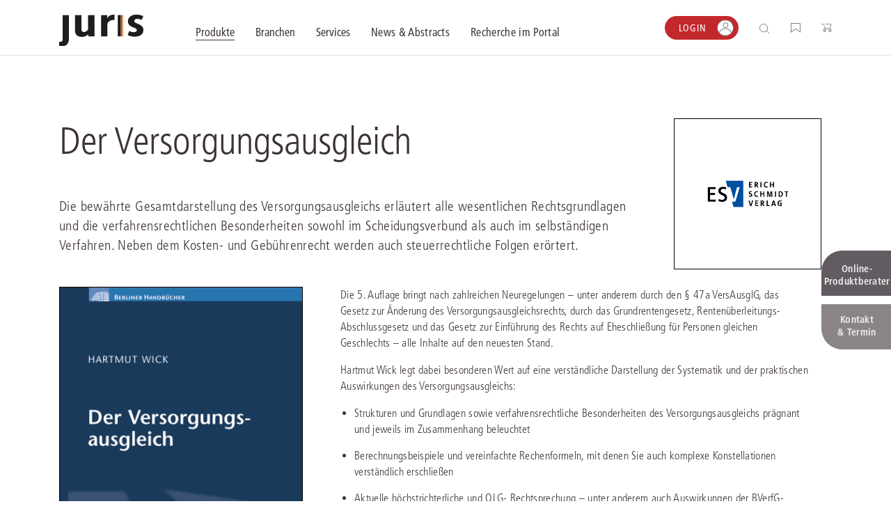

--- FILE ---
content_type: text/html;charset=UTF-8
request_url: https://landesrecht.sachsen-anhalt.de/jportal/nav/produkte/werk/der-versorgungsausgleich.jsp
body_size: 14562
content:

<!DOCTYPE html>
<html lang="de">
<!-- h98e5oiu5vjh76rpfo98ifzte90ht -->
<head>
<script>
window.addEventListener('CookiebotOnAccept', function (e) {
if (Cookiebot.consent.marketing)
{
(function() {
var mf = document.createElement("script");
mf.type = "text/javascript"; mf.defer = true;
mf.src = "//cdn.mouseflow.com/projects/f767e9b4-b5a5-4e7e-83a7-99044c4aac9a.js";
document.getElementsByTagName("head")[0].appendChild(mf);
})();
}
}, false);
</script>
<meta name="facebook-domain-verification" content="6v3gwbrl1cvrryjby4i19h9cdqcgml" />
<title>Wick: Der Versorgungsausgleich | online bei juris</title>
<!-- metatags -->
<meta name='robots' content='all' />
<meta name="verify-v1" content="vYD6ecFy/6NeqCDKAL1jCdBYf5ICtlF69p5LhBKI1YA=" />
<meta name="description" content="Das Werk erl&#228;utert Rechtsgrundlagen &#38; verfahrensrechtliche Besonderheiten im Scheidungsverbund &#38; im selbst&#228;ndigen Verfahren. Digital &#38; vernetzt bei juris ✓" />
<!-- END metatags -->
<meta charset="utf-8">
<meta name="viewport" content="width=device-width, initial-scale=1, shrink-to-fit=no">
<!-- V37_26_02_V37_26_02 09.01.2026 12:02:51 - 14.01.2026 08:47:59 - anon - 6FE153C97EC52466D2256210CA4BF3ED.jp10 - jpkv - jploginkv -->
<link rel="icon" href="https://www.juris.de/jportal/nav/favicon.ico" type="image/x-icon">
<link rel="shortcut icon" href="https://www.juris.de/jportal/nav/favicon.ico" />
<meta name="title" content="Wick: Der Versorgungsausgleich | online bei juris&nbsp;|&nbsp;juris">
<link rel="canonical" href="https://www.juris.de/jportal/nav/produkte/werk/der-versorgungsausgleich.jsp" />
<meta name="twitter:title" content="Wick: Der Versorgungsausgleich | online bei juris&nbsp;|&nbsp;juris">
<meta name="twitter:description" content="Das Werk erl&#228;utert Rechtsgrundlagen &#38; verfahrensrechtliche Besonderheiten im Scheidungsverbund &#38; im selbst&#228;ndigen Verfahren. Digital &#38; vernetzt bei juris ✓">
<meta name="twitter:image" content="https://www.juris.de/jportal/cms/remote_media/media/produktbilder_1/esv_hb_versausg.png">
<meta property="og:title" content="Wick: Der Versorgungsausgleich | online bei juris&nbsp;|&nbsp;juris">
<meta property="og:description" content="Das Werk erl&#228;utert Rechtsgrundlagen &#38; verfahrensrechtliche Besonderheiten im Scheidungsverbund &#38; im selbst&#228;ndigen Verfahren. Digital &#38; vernetzt bei juris ✓">
<meta property="og:image" content="https://www.juris.de/jportal/cms/remote_media/media/produktbilder_1/esv_hb_versausg.png">
<meta property="og:type" content="website">
<script type="text/javascript">
  // Funktion zum Auslesen eines Cookies
  function getCookie(name) {
   const match = document.cookie.match(new RegExp('(^| )' + name + '=([^;]+)'));
  return match ? match[2] : null;
 }
window.addEventListener('CookiebotOnConsentReady', function (e) {
if (Cookiebot.consent.marketing){
}
}, false);
</script>
<script>(
function(w,d,s,l,i)
{
w[l]=w[l]||[];
w[l].push({'gtm.start':new Date().getTime(),event:'gtm.js'});
var f = d.getElementsByTagName(s)[0];
var j = d.createElement(s);
var dl;
if(l!='dataLayer')
{
dl = '&l='+l;
}
else
{
dl = '';
}
j.async=true;
j.src='https://www.googletagmanager.com/gtm.js?id='+i+dl;f.parentNode.insertBefore(j,f);})
(window,document,'script','dataLayer','GTM-KDMPQ3');
</script>
<script async src="https://www.googletagmanager.com/gtag/js?id=AW-872666471"></script>
<script>
window.dataLayer = window.dataLayer || [];
function gtag(){dataLayer.push(arguments);}
gtag('js', new Date());
gtag('config', 'AW-872666471');
</script>
<link rel="stylesheet" href="/jportal/nav/css/relaunch2021css/main.min-2.css?v=1763977600371">
<link rel="stylesheet" href="/jportal/nav/css/relaunch2021css/main.min.css.map?v=1763977592087">
<link rel="stylesheet" href="/jportal/nav/css/relaunch2021css/cb.css?v=1641571419197">
<script type="text/javascript">
function getCookieValue(a) {
const b = document.cookie.match('(^|;)\\s*' + a + '\\s*=\\s*([^;]+)');
return b ? b.pop() : '';
}
function get_etseg1(){
const init_out = "kein";
var out = init_out;
const FULLCUSTOMER = "fullcustomer";
const TESTCUSTOMER = "testcustomer";
const ACTIONCUSTOMER = "actioncustomer";
const c_full = getCookieValue(FULLCUSTOMER);
const c_test = getCookieValue(TESTCUSTOMER);
const c_action = getCookieValue(ACTIONCUSTOMER);
if(c_full == "1"){
out = FULLCUSTOMER;
} else if (c_test == "1"){
out = TESTCUSTOMER;
}
if (c_action == "1"){
out = (out != init_out) ? out +"_action" : ACTIONCUSTOMER;
}
return out;
}
</script>
<script type="text/javascript">
<!-- Copyright (c) 2000-2022 etracker GmbH. All rights reserved. -->
<!-- This material may not be reproduced, displayed, modified or distributed -->
<!-- without the express prior written permission of the copyright holder. -->
<!-- etracker tracklet 5.0 -->
// var et_pagename = "";
// var et_areas = "";
// var et_tval = 0;
// var et_tsale = 0;
// var et_tonr = "";
// var et_basket = "";
var et_seg1 = get_etseg1();
</script>
<script id="_etLoader" type="text/javascript" charset="UTF-8" data-block-cookies="true" data-respect-dnt="true" data-secure-code="ho94EK" src="//code.etracker.com/code/e.js" async></script>
<!-- etracker tracklet 5.0 end -->
</head>
<body>
<!-- Google Tag Manager (noscript) -->
<noscript><iframe src="https://www.googletagmanager.com/ns.html?id=GTM-KDMPQ3"
height="0" width="0" style="display:none;visibility:hidden"></iframe></noscript>
<!-- End Google Tag Manager (noscript) -->
<header class="header">
<div class="navigation" >
<div class="container">
<div class="navigation__content">
<button class="navigation__menu-button">
<img class="navigation__menu-button--menu" src="/jportal/nav/assets/icons/icon_burger_menu.svg"></img>
<img class="navigation__menu-button--close" src="/jportal/nav/assets/icons/icon_close_cross.svg"></img>
</button>
<div class="navigation__logo">
<a href="/jportal/nav/index.jsp"
title="juris Logo"
>
<img class="navigation__logo-image"
src="/jportal/nav/assets/logos/juris-logo-without-claim.svg"
alt="juris Logo"
>
</a>
</div>
<nav class="navigation__main">
<div class="navigation__main-container container">
<ul class="navigation__list">
<li class="navigation__list-item">
<button class="navigation__link navigation__link--active megamenu__button" data-megamenu-level="0">
<span class="navigation__link-text">Produkte</span>
</button>
<div class="megamenu container" >
<div class="megamenu__content megamenu__content--products">
<div class="megamenu__row row">
<div class="col-12">
<button class="megamenu__back text-icon-link text-icon-link--back">
<span class="text-icon-link__icon"></span>
<span class="text-icon-link__text">zurück</span>
</button>
</div>
<div class="col-12">
<div class="megamenu__header">
<div class="megamenu__header-text-content">
<h2 class="megamenu__title">Wählen Sie bitte ein Produktsegment.</h2>
<div class="megamenu__text">Schalten Sie mit unseren flexibel kombinierbaren Produkten Inhalte und Features im juris Portal frei. <a class="cta-button cta-button--button-white mb-0 ml-2"
href="/jportal/nav/produkte/unsere-produkte.jsp"
target="_self" >Alle Produkte anzeigen</a>
</div>
</div>
<div class="megamenu__button-container">
<div class="megamenu__button-wishlist">
<a href="/jportal/nav/produkte/merkliste/index.jsp" class="navigation__function-link">
<img class="navigation__function-image navigation__function-image--wishlist" src="/jportal/nav/assets/icons/wunschliste.svg" alt="">
<span class="navigation__function-marker navigation__function-marker--wishlist" style="visibility: hidden;">
<span class="navigation__function-marker-text navigation__function-marker-text--wishlist">0</span>
</span>
</a>
</div>
<div class="megamenu__button-shopping-cart">
<a href="/jportal/nav/juris-shop/index.jsp" class="navigation__function-link">
<img class="navigation__function-image" src="/jportal/nav/assets/icons/einkaufswagen.svg" alt="">
<span class="navigation__function-marker navigation__function-marker--cart">
<span class="navigation__function-marker-text navigation__function-marker-text--cart">0</span>
</span>
</a>
</div>
</div>
</div>
</div>
</div>
<div class="megamenu__row row justify-content-between">
<div class="col-12 col-md-6 col-lg-3 megamenu__col">
<div class="teaser-card teaser-card--megamenu teaser-card--recht">
<a class="teaser-card__wrapper-link" href="/jportal/nav/recht/index.jsp">
<div class="teaser-card__image-link" href="/jportal/nav/recht/index.jsp">
<picture class="teaser-card__image">
<source media="(min-width:375px)" srcset="/jportal/nav/bilder/header/jur-header-kanzlei-post.webp">
<img src="/jportal/nav/bilder/header/jur-header-kanzlei-post.jpg"
srcset="/jportal/nav/bilder/header/jur-header-kanzlei-post.jpg 1x, /jportal/nav/bilder/header/jur-header-kanzlei-post.jpg 2x"
alt="juris Recht"
>
</picture>
</div>
<div class="teaser-card__title"><span>juris Recht</span></div>
<div class="teaser-card__text">
<p>Vollständig und vernetzt: Übergreifende Rechtsinformationen sowie vertiefende Inhalte zu allen Fachgebieten <strong>für Legal Professionals</strong>.</p>
</div>
<span class="text-icon-link text-icon-link--link">
<span class="text-icon-link__icon"></span>
<span class="text-icon-link__text">mehr erfahren</span>
</span>
</a>
<div class="megamenu" >
<div class="container megamenu__content">
<div class="megamenu__row row">
<div class="col-12">
<button class="megamenu__back megamenu__back--subpage text-icon-link text-icon-link--back">
<span class="text-icon-link__icon"></span>
<span class="text-icon-link__text">zurück</span>
</button>
</div>
<div class="col-10 col-md-5 col-lg-3">
<div class="megamenu__product-category">
<a class="megamenu__product-category-image-link"
href="/jportal/nav/recht/index.jsp#recht"
title="zu den Produkten">
<picture class="megamenu__product-category-image">
<source media="(min-width:375px)" srcset="/jportal/nav/bilder/header/jur-header-kanzlei-post.webp">
<img src="/jportal/nav/bilder/header/jur-header-kanzlei-post.jpg"
srcset="/jportal/nav/bilder/header/jur-header-kanzlei-post.jpg 1x, /jportal/nav/bilder/header/jur-header-kanzlei-post.jpg 2x"
alt="juris Recht"
>
</picture>
</a>
<span class="megamenu__product-category-title">juris Recht</span>
<a class="cta-button cta-button--button-white"
href="/jportal/nav/recht/index.jsp#recht"
>zu den Produkten</a>
</div>
</div>
<div class="col-12 d-md-none">
<hr>
</div>
<div class="col-10 col-md-6 col-lg-7 megamenu__product-category-content">
<div class="row">
<div class="col-12">
<span class="megamenu__category-title">
Oder direkt in einen Bereich einsteigen?
</span>
</div>
<div class="col-12 col-lg-6">
<div class="megamenu-intro" >
<span class="megamenu-intro__headline">Grundausstattung</span>
<div class="megamenu-intro__text"><p>Legen Sie die zuverl&auml;ssige und fachgebiets&uuml;bergreifende Basis f&uuml;r Ihren Rechtsalltag.</p></div>
<a
href="/jportal/nav/produkte/unsere-produkte.jsp#grundausstattung"
target="_self"
class="text-icon-link text-icon-link--link"
>
<span class="text-icon-link__icon"></span>
<span class="text-icon-link__text">zur Grundausstattung</span>
</a>
</div>
</div>
<div class="col-12 col-lg-6">
<div class="megamenu-intro" >
<span class="megamenu-intro__headline">Vertiefende Inhalte</span>
<div class="megamenu-intro__text"><p>Profitieren Sie von erg&auml;nzenden L&ouml;sungen und Arbeitshilfen f&uuml;r ausgew&auml;hlte Anwendungsbereiche.</p></div>
<a
href="/jportal/nav/produkte/unsere-produkte.jsp#vertiefedeineinhalte"
target="_self"
class="text-icon-link text-icon-link--link"
>
<span class="text-icon-link__icon"></span>
<span class="text-icon-link__text">zu den Inhalten</span>
</a>
</div>
</div>
<div class="col-12 mt-3 mt-lg-0">
<div class="megamenu-intro">
<span class="megamenu-intro__headline">Fachgebiete</span>
<div class="megamenu-intro__text"><p>Finden Sie L&ouml;sungen und Inhalte, die zu Ihrem Fachgebiet passen.</p></div>
</div>
<ul class="megamenu__subpages megamenu__subpages--col-2">
<li class="megamenu__subpage">
<a href="/jportal/nav/produkte/unsere-produkte.jsp#arbeit" class="text-icon-link text-icon-link--link">
<span class="text-icon-link__icon"></span>
<span class="text-icon-link__text">Arbeitsrecht</span>
</a>
</li>
<li class="megamenu__subpage">
<a href="/jportal/nav/produkte/unsere-produkte.jsp#aussenwirtschaft" class="text-icon-link text-icon-link--link">
<span class="text-icon-link__icon"></span>
<span class="text-icon-link__text">Außenwirtschaftsrecht</span>
</a>
</li>
<li class="megamenu__subpage">
<a href="/jportal/nav/produkte/unsere-produkte.jsp#bank" class="text-icon-link text-icon-link--link">
<span class="text-icon-link__icon"></span>
<span class="text-icon-link__text">Bankrecht</span>
</a>
</li>
<li class="megamenu__subpage">
<a href="/jportal/nav/produkte/unsere-produkte.jsp#compliance" class="text-icon-link text-icon-link--link">
<span class="text-icon-link__icon"></span>
<span class="text-icon-link__text">Compliance</span>
</a>
</li>
<li class="megamenu__subpage">
<a href="/jportal/nav/produkte/unsere-produkte.jsp#datenschutz" class="text-icon-link text-icon-link--link">
<span class="text-icon-link__icon"></span>
<span class="text-icon-link__text">Datenschutzrecht</span>
</a>
</li>
<li class="megamenu__subpage">
<a href="/jportal/nav/produkte/unsere-produkte.jsp#erb" class="text-icon-link text-icon-link--link">
<span class="text-icon-link__icon"></span>
<span class="text-icon-link__text">Erbrecht</span>
</a>
</li>
<li class="megamenu__subpage">
<a href="/jportal/nav/produkte/unsere-produkte.jsp#familie" class="text-icon-link text-icon-link--link">
<span class="text-icon-link__icon"></span>
<span class="text-icon-link__text">Familienrecht</span>
</a>
</li>
<li class="megamenu__subpage">
<a href="/jportal/nav/produkte/unsere-produkte.jsp#hug" class="text-icon-link text-icon-link--link">
<span class="text-icon-link__icon"></span>
<span class="text-icon-link__text">Handels- und Gesellschaftsrecht</span>
</a>
</li>
<li class="megamenu__subpage">
<a href="/jportal/nav/produkte/unsere-produkte.jsp#insolvenz" class="text-icon-link text-icon-link--link">
<span class="text-icon-link__icon"></span>
<span class="text-icon-link__text">Insolvenzrecht</span>
</a>
</li>
<li class="megamenu__subpage">
<a href="/jportal/nav/produkte/unsere-produkte.jsp#itundmedien" class="text-icon-link text-icon-link--link">
<span class="text-icon-link__icon"></span>
<span class="text-icon-link__text">IT-und Medienrecht</span>
</a>
</li>
<li class="megamenu__subpage">
<a href="/jportal/nav/produkte/unsere-produkte.jsp#kanzlei" class="text-icon-link text-icon-link--link">
<span class="text-icon-link__icon"></span>
<span class="text-icon-link__text">Kanzleimanagement</span>
</a>
</li>
<li class="megamenu__subpage">
<a href="/jportal/nav/produkte/unsere-produkte.jsp#medizin" class="text-icon-link text-icon-link--link">
<span class="text-icon-link__icon"></span>
<span class="text-icon-link__text">Medizinrecht</span>
</a>
</li>
<li class="megamenu__subpage">
<a href="/jportal/nav/produkte/unsere-produkte.jsp#mietundweg" class="text-icon-link text-icon-link--link">
<span class="text-icon-link__icon"></span>
<span class="text-icon-link__text">Miet- und Wohneigentumsrecht</span>
</a>
</li>
<li class="megamenu__subpage">
<a href="/jportal/nav/produkte/unsere-produkte.jsp#notare" class="text-icon-link text-icon-link--link">
<span class="text-icon-link__icon"></span>
<span class="text-icon-link__text">Notare</span>
</a>
</li>
<li class="megamenu__subpage">
<a href="/jportal/nav/produkte/unsere-produkte.jsp#oeffentlicherdienst" class="text-icon-link text-icon-link--link">
<span class="text-icon-link__icon"></span>
<span class="text-icon-link__text">Öffentliches Dienstrecht</span>
</a>
</li>
<li class="megamenu__subpage">
<a href="/jportal/nav/produkte/unsere-produkte.jsp#oeffentlichesrecht" class="text-icon-link text-icon-link--link">
<span class="text-icon-link__icon"></span>
<span class="text-icon-link__text">Öffentliches Recht</span>
</a>
</li>
<li class="megamenu__subpage">
<a href="/jportal/nav/produkte/unsere-produkte.jsp#sozial" class="text-icon-link text-icon-link--link">
<span class="text-icon-link__icon"></span>
<span class="text-icon-link__text">Sozialrecht</span>
</a>
</li>
<li class="megamenu__subpage">
<a href="/jportal/nav/produkte/unsere-produkte.jsp#steuer" class="text-icon-link text-icon-link--link">
<span class="text-icon-link__icon"></span>
<span class="text-icon-link__text">Steuerrecht</span>
</a>
</li>
<li class="megamenu__subpage">
<a href="/jportal/nav/produkte/unsere-produkte.jsp#straf" class="text-icon-link text-icon-link--link">
<span class="text-icon-link__icon"></span>
<span class="text-icon-link__text">Strafrecht</span>
</a>
</li>
<li class="megamenu__subpage">
<a href="/jportal/nav/produkte/unsere-produkte.jsp#unternehmen" class="text-icon-link text-icon-link--link">
<span class="text-icon-link__icon"></span>
<span class="text-icon-link__text">Unternehmensjuristen</span>
</a>
</li>
<li class="megamenu__subpage">
<a href="/jportal/nav/produkte/unsere-produkte.jsp#verkehr" class="text-icon-link text-icon-link--link">
<span class="text-icon-link__icon"></span>
<span class="text-icon-link__text">Verkehrsrecht</span>
</a>
</li>
<li class="megamenu__subpage">
<a href="/jportal/nav/produkte/unsere-produkte.jsp#versicherung" class="text-icon-link text-icon-link--link">
<span class="text-icon-link__icon"></span>
<span class="text-icon-link__text">Versicherungsrecht</span>
</a>
</li>
<li class="megamenu__subpage">
<a href="/jportal/nav/produkte/unsere-produkte.jsp#wettbewerb" class="text-icon-link text-icon-link--link">
<span class="text-icon-link__icon"></span>
<span class="text-icon-link__text">Wettbewerbs- und Immaterialgüterrecht</span>
</a>
</li>
<li class="megamenu__subpage">
<a href="/jportal/nav/produkte/unsere-produkte.jsp#zivil" class="text-icon-link text-icon-link--link">
<span class="text-icon-link__icon"></span>
<span class="text-icon-link__text">Zivil- und Zivilprozessrecht</span>
</a>
</li>
</ul>
</div>
</div>
</div>
</div>
</div>
</div>
</div>
</div>
<div class="col-12 col-md-6 col-lg-3 megamenu__col">
<div class="teaser-card teaser-card--megamenu teaser-card--buisness">
<a class="teaser-card__wrapper-link" href="/jportal/nav/business/index.jsp">
<div class="teaser-card__image-link" href="/jportal/nav/business/index.jsp">
<picture class="teaser-card__image">
<source media="(min-width:375px)" srcset="/jportal/nav/bilder/header/jur-header-steuerberater-post.webp">
<img src="/jportal/nav/bilder/header/jur-header-steuerberater-post.jpg"
srcset="/jportal/nav/bilder/header/jur-header-steuerberater-post.jpg 1x, /jportal/nav/bilder/header/jur-header-steuerberater-post.jpg 2x"
alt="juris Business"
>
</picture>
</div>
<div class="teaser-card__title"><span>juris Business</span></div>
<div class="teaser-card__text">
<p>Praxisnah und intuitiv: Schutz vor rechtlichen Risiken <strong>für Unternehmen, Institutionen und Steuerberater</strong>.</p>
</div>
<span class="text-icon-link text-icon-link--link">
<span class="text-icon-link__icon"></span>
<span class="text-icon-link__text">mehr erfahren</span>
</span>
</a>
<div class="megamenu" >
<div class="container megamenu__content">
<div class="megamenu__row row">
<div class="col-12">
<button class="megamenu__back megamenu__back--subpage text-icon-link text-icon-link--back">
<span class="text-icon-link__icon"></span>
<span class="text-icon-link__text">zurück</span>
</button>
</div>
<div class="col-10 col-md-5 col-lg-3">
<div class="megamenu__product-category">
<a class="megamenu__product-category-image-link"
href="/jportal/nav/business/index.jsp#business"
title="zu den Produkten">
<picture class="megamenu__product-category-image">
<source media="(min-width:375px)" srcset="/jportal/nav/bilder/header/jur-header-steuerberater-post.webp">
<img src="/jportal/nav/bilder/header/jur-header-steuerberater-post.jpg"
srcset="/jportal/nav/bilder/header/jur-header-steuerberater-post.jpg 1x, /jportal/nav/bilder/header/jur-header-steuerberater-post.jpg 2x"
alt="juris Business"
>
</picture>
</a>
<span class="megamenu__product-category-title">juris Business</span>
<a class="cta-button cta-button--button-white"
href="/jportal/nav/business/index.jsp#business"
>zu den Produkten</a>
</div>
</div>
<div class="col-12 d-md-none">
<hr>
</div>
<div class="col-10 col-md-6 col-lg-7 megamenu__product-category-content">
<div class="row">
<div class="col-12">
<span class="megamenu__category-title">
juris Business
</span>
</div>
<div class="col-12 col-lg-6">
<div class="megamenu-intro" >
<span class="megamenu-intro__headline">juris Business</span>
<div class="megamenu-intro__text"><p>Praxisnah und pragmatisch: Freuen Sie sich auf anwendungsorientierte L&ouml;sungen f&uuml;r Unternehmen, die in K&uuml;rze verf&uuml;gbar sein werden.</p></div>
<a
href="/jportal/nav/produkte/unsere-produkte.jsp#business"
target="_self"
class="text-icon-link text-icon-link--link"
>
<span class="text-icon-link__icon"></span>
<span class="text-icon-link__text">zu den Produkten</span>
</a>
</div>
</div>
<div class="col-12 mt-3 mt-lg-0">
<div class="megamenu-intro">
</div>
<ul class="megamenu__subpages megamenu__subpages--col-2">
</ul>
</div>
</div>
</div>
</div>
</div>
</div>
</div>
</div>
<div class="col-12 col-md-6 col-lg-3 megamenu__col">
<div class="teaser-card teaser-card--megamenu teaser-card--akademie">
<a class="teaser-card__wrapper-link" href="/jportal/nav/akademie/index.jsp">
<div class="teaser-card__image-link" href="/jportal/nav/akademie/index.jsp">
<picture class="teaser-card__image">
<source media="(min-width:375px)" srcset="/jportal/nav/bilder/header/jur-header-akademie-post.webp">
<img src="/jportal/nav/bilder/header/jur-header-akademie-post.jpg"
srcset="/jportal/nav/bilder/header/jur-header-akademie-post.jpg 1x, /jportal/nav/bilder/header/jur-header-akademie-post.jpg 2x"
alt="juris Akademie"
>
</picture>
</div>
<div class="teaser-card__title"><span>juris Akademie</span></div>
<div class="teaser-card__text">
<p>Qualifiziert und zertifiziert: Online-Fortbildungen <strong>für Fachanwälte</strong> in allen wichtigen Fachgebieten.</p>
</div>
<span class="text-icon-link text-icon-link--link">
<span class="text-icon-link__icon"></span>
<span class="text-icon-link__text">mehr erfahren</span>
</span>
</a>
<div class="megamenu" >
<div class="container megamenu__content">
<div class="megamenu__row row">
<div class="col-12">
<button class="megamenu__back megamenu__back--subpage text-icon-link text-icon-link--back">
<span class="text-icon-link__icon"></span>
<span class="text-icon-link__text">zurück</span>
</button>
</div>
<div class="col-10 col-md-5 col-lg-3">
<div class="megamenu__product-category">
<a class="megamenu__product-category-image-link"
href="/jportal/nav/akademie/index.jsp#akademie"
title="zu den Produkten">
<picture class="megamenu__product-category-image">
<source media="(min-width:375px)" srcset="/jportal/nav/bilder/header/jur-header-akademie-post.webp">
<img src="/jportal/nav/bilder/header/jur-header-akademie-post.jpg"
srcset="/jportal/nav/bilder/header/jur-header-akademie-post.jpg 1x, /jportal/nav/bilder/header/jur-header-akademie-post.jpg 2x"
alt="juris Akademie"
>
</picture>
</a>
<span class="megamenu__product-category-title">juris Akademie</span>
<a class="cta-button cta-button--button-white"
href="/jportal/nav/akademie/index.jsp#akademie"
>zu den Produkten</a>
</div>
</div>
<div class="col-12 d-md-none">
<hr>
</div>
<div class="col-10 col-md-6 col-lg-7 megamenu__product-category-content">
<div class="row">
<div class="col-12">
<span class="megamenu__category-title">
juris Akademie
</span>
</div>
<div class="col-12 col-lg-6">
<div class="megamenu-intro" >
<span class="megamenu-intro__headline">Qualifizierte und zertifizierte Fortbildung</span>
<div class="megamenu-intro__text"><p>Vertiefen Sie online Ihre Kenntnisse in verschiedensten Fachgebieten, um immer auf dem neuesten Rechtsstand zu sein.</p></div>
<a
href="/jportal/nav/produkte/unsere-produkte.jsp#akademie"
target="_self"
class="text-icon-link text-icon-link--link"
>
<span class="text-icon-link__icon"></span>
<span class="text-icon-link__text">zu den Produkten</span>
</a>
</div>
</div>
<div class="col-12 mt-3 mt-lg-0">
<div class="megamenu-intro">
</div>
<ul class="megamenu__subpages megamenu__subpages--col-2">
</ul>
</div>
</div>
</div>
</div>
</div>
</div>
</div>
</div>
</div>
<hr>
<div class="megamenu__row row justify-content-between">
<div class="megamenu__consulting-tool">
<div class="megamenu__consulting-tool-container container">
<div class="megamenu__consulting-tool-text-content">
<h3 class="megamenu__consulting-tool-headline">PRODUKTBERATUNG</h3>
<div class="megamenu__consulting-tool-info-text">
<p>Wir beraten Sie persönlich unter <strong>0681 - 5866 4466</strong> (Mo-Do 9-18 Uhr, Fr 9-17 Uhr).<br>
Testen Sie auch gerne unseren Online-Produktberater für eine erste Produktempfehlung.</p>
</div>
</div>
<div class="megamenu__product-advisor-container">
<span class=""><a class="cta-button cta-button--button-white"
href="/jportal/nav/produkte/index.jsp#/fragen/branche"
target="_self" >Online-Produktberater starten</a>
</span>
</div>
</div>
</div>
</div>
</div>
</div>
</li>
<li class="navigation__list-item">
<button class="navigation__link megamenu__button" data-megamenu-level="0">
<span class="navigation__link-text">Branchen</span>
</button>
<div class="megamenu container" >
<div class="megamenu__content megamenu__content--branchs">
<div class="megamenu__row row">
<div class="col-12">
<button class="megamenu__back text-icon-link text-icon-link--back">
<span class="text-icon-link__icon"></span>
<span class="text-icon-link__text">zurück</span>
</button>
</div>
<div class="col-12">
<div class="megamenu__header">
<div class="megamenu__header-text-content">
<h2 class="megamenu__title">Kompetenz für jede Branche</h2>
<div class="megamenu__text">Erfahren Sie, welche Vorteile die Lösungen von juris für Ihre Branche bieten.</div>
</div>
<div class="megamenu__button-container">
<div class="megamenu__button-wishlist">
<a href="/jportal/nav/produkte/merkliste/index.jsp" class="navigation__function-link">
<img class="navigation__function-image navigation__function-image--wishlist" src="/jportal/nav/assets/icons/wunschliste.svg" alt="">
<span class="navigation__function-marker navigation__function-marker--wishlist" style="visibility: hidden;">
<span class="navigation__function-marker-text navigation__function-marker-text--wishlist">0</span>
</span>
</a>
</div>
<div class="megamenu__button-shopping-cart">
<a href="/jportal/nav/juris-shop/index.jsp" class="navigation__function-link">
<img class="navigation__function-image" src="/jportal/nav/assets/icons/einkaufswagen.svg" alt="">
<span class="navigation__function-marker navigation__function-marker--cart">
<span class="navigation__function-marker-text navigation__function-marker-text--cart">0</span>
</span>
</a>
</div>
</div>
</div>
</div>
</div>
<div class="megamenu__row row">
<div class="col-12 col-md-6 col-lg-3 megamenu__col">
<div class="teaser-card teaser-card--megamenu teaser-card--branche">
<a class="teaser-card__wrapper-link" href="/jportal/nav/branchen/index.jsp" title="alle Branchen">
<div class="teaser-card__image-link">
<picture class="teaser-card__image">
<source media="(min-width:375px)" srcset="/jportal/nav/bilder/header/jur-header-recht-post.webp">
<img src="/jportal/nav/bilder/header/jur-header-recht-post.webp"
srcset="/jportal/nav/bilder/header/jur-header-recht-post.webp 1x, /jportal/nav/bilder/header/jur-header-recht-post.webp 2x"
alt="Alle Branchen"
>
</picture>
</div>
<div class="teaser-card__text">
<p>Bei juris erhalten Sie genau die juristischen Informationen und Management-Tools, die Ihre Arbeitsprozesse erleichtern &ndash; aktuell, vollst&auml;ndig und intelligent vernetzt.</p><p>Durch unsere langj&auml;hrige Zusammenarbeit mit namhaften Kunden konnten wir unser Portfolio optimal auf Ihre Anforderungen abstimmen.</p>
</div>
<span class="text-icon-link text-icon-link--link">
<span class="text-icon-link__icon"></span>
<span class="text-icon-link__text">alle Branchen</span>
</span>
</a>
</div>
</div>
<div class="col-12 col-md-6 col-lg-6 megamenu__col">
<div class="megamenu__branchen-list">
<div class="megamenu-intro">
<span class="megamenu-intro__headline">DIREKT ZU IHRER BRANCHE</span>
</div>
<div class="megamenu__sublinks megamenu__sublinks--as-partial">
<ol class="navigation-sublinks">
<li class="navigation-sublinks__sublink">
<a href="/jportal/nav/branchen/rechtsanwaltskanzlei/index.jsp" class="text-icon-link text-icon-link--link">
<span class="text-icon-link__icon"></span>
<span class="text-icon-link__text">Rechtsanwaltskanzlei</span>
</a>
</li>
<li class="navigation-sublinks__sublink">
<a href="/jportal/nav/branchen/notariat/index.jsp" class="text-icon-link text-icon-link--link">
<span class="text-icon-link__icon"></span>
<span class="text-icon-link__text">Notariat</span>
</a>
</li>
<li class="navigation-sublinks__sublink">
<a href="/jportal/nav/branchen/steuerberatung-und-wirtschaftsprüfung/index.jsp" class="text-icon-link text-icon-link--link">
<span class="text-icon-link__icon"></span>
<span class="text-icon-link__text">Steuerberatung und Wirtschaftsprüfung</span>
</a>
</li>
<li class="navigation-sublinks__sublink">
<a href="/jportal/nav/branchen/öffentliche-verwaltung/index.jsp" class="text-icon-link text-icon-link--link">
<span class="text-icon-link__icon"></span>
<span class="text-icon-link__text">Öffentliche Verwaltung</span>
</a>
</li>
<li class="navigation-sublinks__sublink">
<a href="/jportal/nav/branchen/vereine-und-verbände/index.jsp" class="text-icon-link text-icon-link--link">
<span class="text-icon-link__icon"></span>
<span class="text-icon-link__text">Vereine und Verbände</span>
</a>
</li>
<li class="navigation-sublinks__sublink">
<a href="/jportal/nav/branchen/unternehmen/index.jsp" class="text-icon-link text-icon-link--link">
<span class="text-icon-link__icon"></span>
<span class="text-icon-link__text">Unternehmen</span>
</a>
</li>
<li class="navigation-sublinks__sublink">
<a href="/jportal/nav/branchen/referendariat/index.jsp" class="text-icon-link text-icon-link--link">
<span class="text-icon-link__icon"></span>
<span class="text-icon-link__text">Referendariat</span>
</a>
</li>
<li class="navigation-sublinks__sublink">
<a href="/jportal/nav/branchen/studium-und-hochschule/index.jsp" class="text-icon-link text-icon-link--link">
<span class="text-icon-link__icon"></span>
<span class="text-icon-link__text">Studium und Hochschule</span>
</a>
</li>
</ol>
</div>
</div>
</div>
<div class="col-12 col-md-6 col-lg-3 megamenu__col">
<div class="megamenu-text" >
<span class="megamenu-text__headline">KUNDENSTIMMEN</span>
<div class="megamenu-text__text"><p><i>&bdquo;Als Anwalt muss ich t&auml;glich Gerichtsurteile, nicht nur Ausschnitte oder Leits&auml;tze, recherchieren und pr&uuml;fen. juris erm&ouml;glicht mir das &ndash; einfach und unkompliziert.&ldquo;</i></p><p>Cedric Knop, Rechtsanwalt und Partner, KT Rechtsanw&auml;lte</p></div>
</div>
</div>
</div>
<hr />
</div>
</div>
</li>
<li class="navigation__list-item">
<button class="navigation__link megamenu__button" data-megamenu-level="0">
<span class="navigation__link-text">Services</span>
</button>
<div class="megamenu container" >
<div class="megamenu__content megamenu__content--services">
<div class="megamenu__row row">
<div class="col-12">
<button class="megamenu__back text-icon-link text-icon-link--back">
<span class="text-icon-link__icon"></span>
<span class="text-icon-link__text">zurück</span>
</button>
</div>
<div class="col-12">
<div class="megamenu__header">
<div class="megamenu__header-text-content">
<h2 class="megamenu__title">Unsere Services</h2>
<div class="megamenu__text">Fragen zum juris Portal oder zu unseren Produkten? Ihr direkter Draht zu unseren Experten.</div>
</div>
<div class="megamenu__button-container">
<div class="megamenu__button-wishlist">
<a href="/jportal/nav/produkte/merkliste/index.jsp" class="navigation__function-link">
<img class="navigation__function-image navigation__function-image--wishlist" src="/jportal/nav/assets/icons/wunschliste.svg" alt="Merkliste">
<span class="navigation__function-marker navigation__function-marker--wishlist" style="visibility: hidden;">
<span class="navigation__function-marker-text navigation__function-marker-text--wishlist">0</span>
</span>
</a>
</div>
<div class="megamenu__button-shopping-cart">
<a href="/jportal/nav/juris-shop/index.jsp" class="navigation__function-link">
<img class="navigation__function-image" src="/jportal/nav/assets/icons/einkaufswagen.svg" alt="Warenkorb">
<span class="navigation__function-marker navigation__function-marker--cart">
<span class="navigation__function-marker-text navigation__function-marker-text--cart">0</span>
</span>
</a>
</div>
</div>
</div>
</div>
</div>
<div class="megamenu__row row">
<div class="col-10 col-md-6 col-lg-4 megamenu__col">
<div class="teaser-card teaser-card--megamenu teaser-card--branche">
<a class="teaser-card__wrapper-link" href="/jportal/nav/services/index.jsp" title="alle Services">
<div class="teaser-card__image-link">
<picture class="teaser-card__image">
<source media="(min-width:375px)" srcset="/jportal/nav/bilder/header/jur-header-marke-w-post.webp">
<img src="/jportal/nav/bilder/header/jur-header-marke-w-post.jpg"
srcset="/jportal/nav/bilder/header/jur-header-marke-w-post.jpg 1x, /jportal/nav/bilder/header/jur-header-marke-w-post.jpg 2x"
alt="Alle Services"
>
</picture>
</div>
<div class="teaser-card__text">
<p><strong>Damit das Wissen noch besser f&uuml;r Sie arbeitet:</strong> Hilfe, Training, Downloads - hier finden Sie alles, um juris noch besser zu nutzen.</p><p><br /></p><p><strong>Sprechen Sie mit unseren routinierten Referenten &uuml;ber Ihr Anliegen.</strong> Gerne er&ouml;rtern wir gemeinsam, wie das juris Portal Sie am besten unterst&uuml;tzen kann.</p>
</div>
<span class="text-icon-link text-icon-link--link">
<span class="text-icon-link__icon"></span>
<span class="text-icon-link__text">alle Services</span>
</span>
</a>
</div>
</div>
<div class="col-12 col-md-6 col-lg-4 megamenu__col">
<div class="megamenu__listings">
<div class="megamenu-text" >
<span class="megamenu-text__headline">SCHULUNGEN: JURIS EFFIZIENT NUTZEN</span>
<div class="megamenu-text__text"><p>Erfahren Sie in unseren kostenfreien Online-Schulungen, wie Sie die juris Produkte effizient nutzen k&ouml;nnen.<br />Sichern Sie sich jetzt Ihren Schulungstermin.</p></div>
<a
href="/jportal/nav/services/schulungen/index.jsp"
target="_self"
class="text-icon-link text-icon-link--link"
>
<span class="text-icon-link__icon"></span>
<span class="text-icon-link__text">Schulungen und Termine</span>
</a>
</div>
<div class="megamenu__sublinks megamenu__spacer">
<span class="megamenu__sublinks-title">WEITERE SERVICES</span>
<ol class="navigation-sublinks">
<li class="navigation-sublinks__sublink">
<a href="/jportal/nav/services/faqs/index.jsp" class="text-icon-link text-icon-link--link">
<span class="text-icon-link__icon"></span>
<span class="text-icon-link__text">FAQ</span>
</a>
</li>
<li class="navigation-sublinks__sublink">
<a href="/jportal/nav/services/downloads/index.jsp" class="text-icon-link text-icon-link--link">
<span class="text-icon-link__icon"></span>
<span class="text-icon-link__text">Downloads</span>
</a>
</li>
<li class="navigation-sublinks__sublink">
<a href="/jportal/nav/services/veranstaltungen/index.jsp" class="text-icon-link text-icon-link--link">
<span class="text-icon-link__icon"></span>
<span class="text-icon-link__text">Veranstaltungen</span>
</a>
</li>
<li class="navigation-sublinks__sublink">
<a href="/jportal/nav/services/news/index.jsp" class="text-icon-link text-icon-link--link">
<span class="text-icon-link__icon"></span>
<span class="text-icon-link__text">juris PraxisReporte</span>
</a>
</li>
</ol>
</div>
</div>
</div>
<div class="col-12 col-md-6 col-lg-4 megamenu__col">
<div class="megamenu-intro" >
<span class="megamenu-intro__headline">PROZESSKOSTENRECHNER</span>
<div class="megamenu-intro__text"><p>Anwaltsgeb&uuml;hren und Gerichtskosten flexibel und pr&auml;zise mit dem bew&auml;hrten juris Prozesskostenrechner berechnen.</p></div>
<a
href="/jportal/nav/services/prozesskostenrechner/index.jsp"
target="_self"
class="text-icon-link text-icon-link--link"
>
<span class="text-icon-link__icon"></span>
<span class="text-icon-link__text">zum Prozesskostenrechner</span>
</a>
</div>
</div>
</div>
<hr>
<div class="megamenu__row row justify-content-between">
<div class="megamenu__consulting-tool">
<div class="megamenu__consulting-tool-container container">
<div class="megamenu__consulting-tool-text-content">
<h3 class="megamenu__consulting-tool-headline">Kontakt</h3>
<div class="megamenu__consulting-tool-info-text">
<p>Wir unterstützen Sie persönlich unter <strong>0681 - 5866 4422</strong> (Mo-Fr 8-18 Uhr).</p>
</div>
</div>
<div class="megamenu__product-advisor-container">
<span class=""><a class="cta-button cta-button--button-white"
href="/jportal/nav/services/kontakt/index.jsp"
target="_self" >Alle Kontaktmöglichkeiten</a>
</span>
</div>
</div>
</div>
</div>
</div>
</div>
</li>
<li class="navigation__list-item">
<a href="/jportal/nav/news-abstracts/index.jsp" class="navigation__link">
<span class="navigation__link-text">News & Abstracts</span>
</a>
</li>
<li class="navigation__list-item">
<a href="/jportal/nav/loginseite.jsp" class="navigation__link">
<span class="navigation__link-text">Recherche im Portal</span>
</a>
</li>
</ul>
</div>
</nav>
<ul class="navigation__functions">
<style>
.logoutbutton {
	background-color: transparent;
	border: 0;
	color: inherit;
	font-family: Frutiger;
	font-weight: 100;
	font-size: 15px;
	letter-spacing: .84px;
}
</style>
	<!-- Login-Box START -->		
	<li class="navigation__function">
		<button class="login-button login-button--open-overlay" id="login-button">
			<span class="login-button__text">LOGIN</span>
			<img class="login-button__icon" src="/jportal/nav/assets/icons/icon-loginmannchen.svg" alt="Icon" title="">
		</button>
		<div class="login-overlay">
			<div class="login-overlay__content">			
				<form id="Form_Login" class="login-overlay__form" name="login" method="post" action="https://jauth.juris.de/jauth/realms/sts/protocol/openid-connect/auth" enctype="application/x-www-form-urlencoded">
					<input type="hidden" name="jauthCheckUrl" value="https://jauth.juris.de/jauth/realms/sts" />
					<input type="hidden" name="scope" value="openid" />
					<input type="hidden" name="response_type" value="code" />
					<input type="hidden" name="redirect_uri" value="https://landesrecht.sachsen-anhalt.de/jportal/cpe/action/JLoginJwt" />
					<input type="hidden" name="state" value="656b427d-054e-4d90-adc0-c68701080e52" />
					<input type="hidden" name="client_id" value="juris-portal" />
					<div class="login-overlay__input-container">
						<div class="login-overlay__form-row">
							<div class="text-input">
								<div class="text-input__inner">
									<div class="text-input__content">
										<input class="text-input__element" type="text" name="username" id="kennung" placeholder="Benutzername">
										<label class="text-input__label" for="kennung">
											<span class="text-input__label-text">Benutzername</span>
										</label>
									</div>
								</div>
							</div>
						</div>
						<div class="login-overlay__form-row">
							<div class="text-input">
								<div class="text-input__inner">
									<div class="text-input__content">
										<input class="text-input__element" type="password" name="password" id="password" placeholder="Passwort">
										<label class="text-input__label" for="password">
											<span class="text-input__label-text">Passwort</span>
										</label>
										<i class="text-input__password"></i>
									</div>
								</div>
							</div>
						</div>
						<input name="action" type="hidden" value="JLoginUser">
					</div>
					<div class="login-overlay__action-container">								
						<a href="/jportal/nav/hinweisseite.jsp?cmsuri=%2Fhinweisseite.jsp&amp;redirectcmsid=25669" title="Passwort vergessen" class="text-icon-link text-icon-link--link">
							<span class="text-icon-link__icon"></span>
							<span class="text-icon-link__text">Passwort vergessen?</span>
						</a>							
			<!-- Shop aktiv ON/OFF -->
						<!-- im Livesystem on -->
						<a href="/jportal/nav/bestellseiten/freischalten.jsp" title="Freischalten" target="_blank" class="text-icon-link text-icon-link--link">
							<span class="text-icon-link__icon"></span>
							<span class="text-icon-link__text">Freischalten</span>									
						</a>
			<!-- Shop aktiv ON/OFF -->
						<input class="login-overlay__submit" name="login" type="submit" id="loginbutton" value="LOGIN">
					</div>
				</form>
				<button class="login-overlay__close" title="Schließen">
					<img class="login-overlay__close-icon" src="/jportal/nav/assets/icons/icon_close_cross.svg" alt="Schließen">
				</button>
			</div>
		</div>
	</li>
<li class="navigation__function navigation__function--searchbar">
<form method="get"
action="/jportal/nav/services/suche/index.jsp"
class="searchbar"
data-collapsable="true"
data-url="/delivery-service/suggest/de"
data-url-fallback="/delivery-service/select/de">
<div class="searchbar__searchfield">
<button class="searchbar__open" type="button" data-flyout-open-trigger="true">
<img class="searchbar__search-icon" src="/jportal/nav/assets/icons/icon-search.svg" alt="Suchen">
</button>
<button class="searchbar__submit" type="submit">
<img class="searchbar__search-icon" src="/jportal/nav/assets/icons/icon-search.svg" alt="Suchen">
</button>
<input class="searchbar__input" name="q" type="text" placeholder="Was suchen Sie?" autocomplete="off">
<button class="searchbar__reset" type="reset" >
<img class="searchbar__reset-icon" src="/jportal/nav/assets/icons/icon_close_cross.svg" alt="Schließen">
</button>
<div class="searchbar__suggest"></div>
</div>
</form>
</li>
<li class="navigation__function toggle-bookmark-flyout">
<a href="/jportal/nav/produkte/merkliste/index.jsp" class="navigation__function-link">
<img class="navigation__function-image navigation__function-image--wishlist" src="/jportal/nav/assets/icons/wunschliste.svg" alt="Merkliste">
<span class="navigation__function-marker" style="visibility: hidden;">
<span class="navigation__function-marker-text">0</span>
</span>
</a>
</li>
<li class="navigation__function">
<a href="/jportal/nav/juris-shop/index.jsp" class="navigation__function-link">
<img class="navigation__function-image" src="/jportal/nav/assets/icons/einkaufswagen.svg" alt="Warekorb">
<span class="navigation__function-marker navigation__function-marker--cart">
<span class="navigation__function-marker-text navigation__function-marker-text--cart">0</span>
</span>
</a>
</li>
</ul>
</div>
</div>
<div class="navigation__blocker"></div>
</div>
</header>
<div class="search-flyout">
<div class="search-flyout__inner">
<form method="get"
action="/jportal/nav/services/suche/index.jsp"
class="searchbar searchbar--expanded"
data-url="/delivery-service/suggest/de"
data-url-fallback="/delivery-service/select/de">
<div class="searchbar__searchfield">
<button class="searchbar__open" type="button">
<img class="searchbar__search-icon" src="/jportal/nav/assets/icons/icon-search.svg" alt="Suchen">
</button>
<button class="searchbar__submit" type="submit">
<img class="searchbar__search-icon" src="/jportal/nav/assets/icons/icon-search.svg" alt="Suchen">
</button>
<input class="searchbar__input" name="q" type="text" placeholder="Suchbegriff" autocomplete="off">
<button class="searchbar__reset" type="reset" data-flyout-close-trigger="true">
<img class="searchbar__reset-icon" src="/jportal/nav/assets/icons/icon_close_cross.svg" alt="Schließen">
</button>
<div class="searchbar__suggest"></div>
</div>
</form>
</div>
</div>
<aside class="cart-flyout">
<button class="cart-flyout__cart" disabled>
<img class="cart-flyout__close-icon" src="/jportal/nav/assets/icons/cart-flyout.svg">
</button>
<div class="cart-flyout__container">
<div class="cart-flyout__title"><p><span class="cart-flyout__title__icon"></span>Warenkorb aktualisiert</p></div>
<div class="cart-flyout__latest-added-item-container">
<div class="cart-flyout__latest-added-item">
<div class="cart-flyout__item-image-wrapper">
<img class="cart-flyout__item-image"
src=""
alt=""
loading="lazy">
<div class="cart-flyout__item-image-shadow"></div>
</div>
<div class="cart-flyout__item-text">
<strong class="cart-flyout__item-title"></strong>
<span class="cart-flyout__item-variant cart-flyout__item-variant--default"></span>
<span class="cart-flyout__item-variant cart-flyout__item-variant--test-discount">90-Tage-Test</span>
<span class="cart-flyout__item-variant cart-flyout__item-variant--test">30-Tage-Test</span>
<span class="cart-flyout__item-license">0 Lizenz(en)</span>
</div>
</div>
</div>
<span class="cart-flyout__previously-added-item-info">bereits hinzugefügt:</span>
<div class="cart-flyout__previously-added-item-container">
<!-- <figure class="cart-flyout__previously-added-item">
<div class="cart-flyout__previously-added-item-image-wrapper">
<img class="cart-flyout__previously-added-item-image"
src="{{this/image/src}}"
alt="{{this/image/alt}}"
loading="lazy">
</div>
<figcaption class="cart-flyout__previously-added-item-title">{{this/title}}</figcaption>
</figure> -->
</div>
<div class="d-flex justify-content-between">
<div class="cart-flyout__close">
<button class="cta-button cta-button--button-white" type="button">
Weiter einkaufen
</button>
</div>
<div class="cart-flyout__to-cart-button">
<a class="cta-button cta-button--button-dark"
href="/jportal/nav/juris-shop/index.jsp"
target="_self" >Zum Warenkorb</a>
</div>
</div>
</div>
</aside>
<div class="juris-shop-pwa-initializer" data-fs-resources="/jportal/nav/juris-shop-pwa/fs-ressourcen.json?v=20261416">
<!-- <div {{type}}
data-product-id="{{magicNumber}}"
data-fs-resources="/jportal/nav/juris-shop-pwa/fs-ressourcen.json?v=20261416"></div> -->
</div>
<main class="main">
<script>
function getCookie(cname) {
var name = cname + "=";
var ca = document.cookie.split(';');
for(var i = 0; i < ca.length; i++) {
var c = ca[i];
while (c.charAt(0) == ' ') {
c = c.substring(1);
}
if (c.indexOf(name) == 0) {
var id_str = c.substring(name.length, c.length);
return id_str.slice(0, id_str.length - 5);
}
}
return "";
}
function onCheckout_addToCart() {
var step_name = " Der Versorgungsausgleich ";
var step_id = getCookie('JSESSIONID');
var step_price = "";
dataLayer.push ({
'event' : 'addToCart',
'ecommerce' : {
'currencyCode': 'EUR',
'add': {
'products': [{
'name': step_name ,
'id': step_id ,
'price': step_price,
'brand': 'juris',
'variant': '1' ,
'quantity' : 1
}]
}
}
});
}
</script>
<!-- projektProduktId: 52770 -->
<!-- produktId: 30466 -->
<!--SolrIndex:on-->
<section class="cs-single-work content-section">
<div class="container">
<div class="single-work-detail">
<div class="single-work-detail__header-description-wrapper">
<div class="single-work-detail__header-text-wrapper">
<h1 class="single-work-detail__title"> Der Versorgungsausgleich</span></h1>
<div class="mb-5"></div>
<div class="single-work-detail__teaser-text">
<div class="textblock textblock--text-large">
<p>Die bew&auml;hrte Gesamtdarstellung des Versorgungsausgleichs erl&auml;utert alle wesentlichen Rechtsgrundlagen und die verfahrensrechtlichen Besonderheiten sowohl im Scheidungsverbund als auch im selbst&auml;ndigen Verfahren. Neben dem Kosten- und Geb&uuml;hrenrecht werden auch steuerrechtliche Folgen er&ouml;rtert.</p>
</div>
</div>
</div>
<div class="single-work-detail__info-row">
<a href="https://www.juris.de/jportal/nav/unternehmen/jurisallianz/erich-schmidt/index.jsp" title="mehr erfahren!" target="_blank" rel="noopener noreferrer" class="single-work-detail__publisher-link" > <img class="single-work-detail__publisher-logo" src="/jportal/cms/remote_media/media/partner_1/ESV.png" title="Erich Schmidt Verlag" alt="Erich Schmidt Verlag"> </a>
</div>
</div>
<div class="row">
<div class="col-8 col-md-4">
<a href="#pscl">
<div class="single-work-detail__product-image-wrapper">
<img class="single-work-detail__product-image"
src="/jportal/cms/remote_media/media/produktbilder_1/esv_hb_versausg_w365.png"
title=" Der Versorgungsausgleich"
alt=" Der Versorgungsausgleich">
</div>
</a>
</div>
<div class="col-12 col-md-8">
<div class="single-work-detail__long-description">
<section class="cs-textblock">
<div class="pl-md-4 mr-2 pr-md-4">
<div class="textblock">
<p>Die 5. Auflage bringt nach zahlreichen Neuregelungen &ndash; unter anderem durch den &sect; 47a VersAusglG, das Gesetz zur &Auml;nderung des Versorgungsausgleichsrechts, durch das Grundrentengesetz, Renten&uuml;berleitungs-Abschlussgesetz und das Gesetz zur Einf&uuml;hrung des Rechts auf Eheschlie&szlig;ung f&uuml;r Personen gleichen Geschlechts &ndash; alle Inhalte auf den neuesten Stand.</p>
<p>Hartmut Wick legt dabei besonderen Wert auf eine verst&auml;ndliche Darstellung der Systematik und der praktischen Auswirkungen des Versorgungsausgleichs:</p>
<p><ul><li>Strukturen und Grundlagen sowie verfahrensrechtliche Besonderheiten des Versorgungsausgleichs pr&auml;gnant und jeweils im Zusammenhang beleuchtet</li><li>Berechnungsbeispiele und vereinfachte Rechenformeln, mit denen Sie auch komplexe Konstellationen verst&auml;ndlich erschlie&szlig;en</li><li>Aktuelle h&ouml;chstrichterliche und OLG- Rechtsprechung &ndash; unter anderem auch Auswirkungen der BVerfG-Entscheidung vom 26. Mai 2020</li><li>Die einschl&auml;gigen Tabellen zum Versorgungsausgleich, eine ausf&uuml;hrliche Checkliste f&uuml;r die Mandatsbearbeitung sowie Musterschrifts&auml;tze f&uuml;r verschiedene Verfahrensgestaltungen</li></ul></p>
<p>Viele Beispiele, vereinfachte Rechenformeln und Formulierungsvorschl&auml;ge erleichtern Ihnen den Zugang in der Praxis.</p>
<div style="height:20px"></div>
<h4>Rezensionen</h4>
<p>"Wenn das &uuml;berhaupt m&ouml;glich war, ist der "Wick" in der 4. Auflage noch unentbehrlicher geworden. Ihm gelingt die Quadratur des Kreises: Expertenrecht verst&auml;ndlich darzustellen und damit dem Anwender den Einstieg in die Materie insgesamt oder auch nur in spezielle Einzelprobleme zu erm&ouml;glichen." <i>RiOLG Dr. Johannes Norpoth, Hamm, zur Vorauflage in "Die Rentenversicherung", Nr. 6/2017</i></p>
</div> </div>
</div> </section>
</div>
</div>
</div>
</div>
</section>
<section class="content-section">
<div class="container">
	<div class="row">
    	<div class="col-12">
            <div class="single-work-detail__author-headline">Herausgeber und Autoren</div>
        </div>  
            <div class="col">
		        <span class="single-work-detail__author-list">
		            <span class="single-work-detail__author-role">
						Herausgeber/Autoren:&nbsp;
		            </span>
  <span class="single-work-detail__author" data-rolle-id="44293"> 
		<!-- Rolle-ID: 44293 -->
		<span class="single-work-detail__author-name">Hartmut Wick</span>
			<span>
					<span class="single-work-detail__author--light">(Vorsitzender Richter am Oberlandesgericht Celle a.D.)</span></span>
	 </span>

			 	</span>            	            
            </div>
			<div class="col-12"></div>            
	</div>

</div>
</section>
<!--SolrIndex:off-->
		<section id="pscl" class="cs-product-selection-similar content-section content-section--background content-section--grey">
			<div class="container">
				<div class="product-selection-card-list">
					<div class="product-selection-card-list__inner">
						<div class="product-selection-card-list__intro">
							<h2 class="product-selection-card-list__headline">
								Jetzt Produkt wählen und juris unverbindlich testen
							</h2>
				            <span class="product-selection-card-list__subheadline">
								Der Titel ist in folgenden Produkten enthalten:
				            </span>				
						</div>
						<div class="product-selection-card-list__row row">
								<div class="product-selection-card-list__col col-12 col-md-6 col-lg-4">
									<div class="product-selection-card">
										<div class="product-selection-card__row">
											<div class="product-selection-card__col">
												<a href="/jportal/nav/produkte/juris-familienrecht.jsp"
													title="mehr Informationen"
													class="product-selection-card__picture-link">
													<figure class="figure product-selection-card__figure">
														<picture class="picture product-selection-card__picture">
															<img src="/jportal/cms/remote_media/media/produktbilder_1/karten/juris-familienrecht_Bild200pxhoch.png" 
																srcset="/jportal/cms/remote_media/media/produktbilder_1/karten/juris-familienrecht_Bild200pxhoch.png 1x, /jportal/cms/remote_media/media/produktbilder_1/karten/juris-familienrecht_Bild200pxhoch.png 2x" 
																alt="" loading="lazy">
														</picture>
													</figure>
												</a>
											</div>
											<div class="product-selection-card__col">
												<h2 class="product-selection-card__headline">
													<a href="/jportal/nav/produkte/juris-familienrecht.jsp" title="mehr Informationen">
													juris Familienrecht 
													</a>
												</h2>
												<a href="/jportal/nav/produkte/juris-familienrecht.jsp" title="mehr Informationen">
													<div class="product-selection-card__text">
														 Vom Ehevertrag über Lebensgemeinschaft, Lebenspartnerschaft und Scheidungsvereinbarungen bis zum Steuer- und Kostenrecht. 
													</div>
												</a>
												<ul class="product-selection-card__link-list">
													<li class="product-selection-card__link-list-item">
														<a href="/jportal/nav/produkte/juris-familienrecht.jsp" class="text-icon-link text-icon-link--link" title="mehr Informationen">
															<span class="text-icon-link__icon"></span>
															<span class="text-icon-link__text">mehr Informationen</span>
														</a>
													</li>
												</ul>
											</div>
										</div>
									</div>
								</div>	      
								<div class="product-selection-card-list__col col-12 col-md-6 col-lg-4">
									<div class="product-selection-card">
										<div class="product-selection-card__row">
											<div class="product-selection-card__col">
												<a href="/jportal/nav/produkte/juris-familienrecht-premium.jsp"
													title="mehr Informationen"
													class="product-selection-card__picture-link">
													<figure class="figure product-selection-card__figure">
														<picture class="picture product-selection-card__picture">
															<img src="/jportal/cms/remote_media/media/produktbilder_1/karten/juris-familienrecht-premium_Bild200pxhoch.png" 
																srcset="/jportal/cms/remote_media/media/produktbilder_1/karten/juris-familienrecht-premium_Bild200pxhoch.png 1x, /jportal/cms/remote_media/media/produktbilder_1/karten/juris-familienrecht-premium_Bild200pxhoch.png 2x" 
																alt="" loading="lazy">
														</picture>
													</figure>
												</a>
											</div>
											<div class="product-selection-card__col">
												<h2 class="product-selection-card__headline">
													<a href="/jportal/nav/produkte/juris-familienrecht-premium.jsp" title="mehr Informationen">
													juris Familienrecht Premium
													</a>
												</h2>
												<a href="/jportal/nav/produkte/juris-familienrecht-premium.jsp" title="mehr Informationen">
													<div class="product-selection-card__text">
														 Inklusive Verfahrensrecht, Betreuungs- und Vormundschaftsrecht, Kindschafts-, Unterhalts- und Scheidungsrecht. 
													</div>
												</a>
												<ul class="product-selection-card__link-list">
													<li class="product-selection-card__link-list-item">
														<a href="/jportal/nav/produkte/juris-familienrecht-premium.jsp" class="text-icon-link text-icon-link--link" title="mehr Informationen">
															<span class="text-icon-link__icon"></span>
															<span class="text-icon-link__text">mehr Informationen</span>
														</a>
													</li>
												</ul>
											</div>
										</div>
									</div>
								</div>	      
								<div class="product-selection-card-list__col col-12 col-md-6 col-lg-4">
									<div class="product-selection-card">
										<div class="product-selection-card__row">
											<div class="product-selection-card__col">
												<a href="/jportal/nav/produkte/juris-notare-premium.jsp"
													title="mehr Informationen"
													class="product-selection-card__picture-link">
													<figure class="figure product-selection-card__figure">
														<picture class="picture product-selection-card__picture">
															<img src="/jportal/cms/remote_media/media/produktbilder_1/karten/juris-notare-premium_Bild200pxhoch.png" 
																srcset="/jportal/cms/remote_media/media/produktbilder_1/karten/juris-notare-premium_Bild200pxhoch.png 1x, /jportal/cms/remote_media/media/produktbilder_1/karten/juris-notare-premium_Bild200pxhoch.png 2x" 
																alt="" loading="lazy">
														</picture>
													</figure>
												</a>
											</div>
											<div class="product-selection-card__col">
												<h2 class="product-selection-card__headline">
													<a href="/jportal/nav/produkte/juris-notare-premium.jsp" title="mehr Informationen">
													juris Notare Premium
													</a>
												</h2>
												<a href="/jportal/nav/produkte/juris-notare-premium.jsp" title="mehr Informationen">
													<div class="product-selection-card__text">
														 Für das komplett vernetzte Notariat: Deckt die gesamte Bandbreite des notariellen Arbeitsbereiches ab. Inklusive interaktiven Tools und Kanzlei-Gratislizenzen 
													</div>
												</a>
												<ul class="product-selection-card__link-list">
													<li class="product-selection-card__link-list-item">
														<a href="/jportal/nav/produkte/juris-notare-premium.jsp" class="text-icon-link text-icon-link--link" title="mehr Informationen">
															<span class="text-icon-link__icon"></span>
															<span class="text-icon-link__text">mehr Informationen</span>
														</a>
													</li>
												</ul>
											</div>
										</div>
									</div>
								</div>	      
						</div>
					</div>
				</div>
			</div>
		</section>

<section class="cs-advantages-box content-section">
<div class="advantages-box">
<div class="container advantages-box__container">
<div class="advantages-box__content">
<h2 class="advantages-box__headline">Ihre Vorteile mit juris</h2>
<div class="row">
<div class="col-12 col-md-6 col-lg-3">
<div class="advantage" >
<div class="row">
<div class="col-6 col-md-5 col-lg-12">
<span class="advantage__headline">
<span class="advantage__headline-icon" style="background-image: url('/jportal/nav/assets/icons/icon-plus-white.svg')"></span>
<span class="advantage__headline-text">Intelligent</span>
</span>
</div>
<div class="col-6 col-md-7 col-lg-12">
<p class="advantage__text">Alle Rechtsinformationen sind untereinander vernetzt, damit Sie noch mehr aus Ihrer Recherche herausholen.</p>
</div>
</div>
</div>
</div>
<div class="col-12 col-md-6 col-lg-3 offset-lg-1">
<div class="advantage" >
<div class="row">
<div class="col-6 col-md-5 col-lg-12">
<span class="advantage__headline">
<span class="advantage__headline-icon" style="background-image: url('/jportal/nav/assets/icons/icon-plus-white.svg')"></span>
<span class="advantage__headline-text">Effizient</span>
</span>
</div>
<div class="col-6 col-md-7 col-lg-12">
<p class="advantage__text">Dank zuverlässiger Recherche-Ergebnisse sparen Sie viel Zeit und Aufwand.</p>
</div>
</div>
</div>
</div>
<div class="col-12 col-md-6 col-lg-3 offset-lg-1">
<div class="advantage" >
<div class="row">
<div class="col-6 col-md-5 col-lg-12">
<span class="advantage__headline">
<span class="advantage__headline-icon" style="background-image: url('/jportal/nav/assets/icons/icon-plus-white.svg')"></span>
<span class="advantage__headline-text">Vollständig</span>
</span>
</div>
<div class="col-6 col-md-7 col-lg-12">
<p class="advantage__text">Greifen Sie auf ein breites Angebot an Fachliteratur aus der jurisAllianz sowie Primärquellen wie Gesetze und Rechtsprechung zu.</p>
</div>
</div>
</div>
</div>
<div class="col-12 col-md-6 col-lg-3">
<div class="advantage" >
<div class="row">
<div class="col-6 col-md-5 col-lg-12">
<span class="advantage__headline">
<span class="advantage__headline-icon" style="background-image: url('/jportal/nav/assets/icons/icon-plus-white.svg')"></span>
<span class="advantage__headline-text">Interaktiv</span>
</span>
</div>
<div class="col-6 col-md-7 col-lg-12">
<p class="advantage__text">Mit den cleveren Features des juris Portals stellen Sie den Wissenstransfer im Team sicher.</p>
</div>
</div>
</div>
</div>
<div class="col-12 col-md-6 col-lg-3 offset-lg-1">
<div class="advantage" >
<div class="row">
<div class="col-6 col-md-5 col-lg-12">
<span class="advantage__headline">
<span class="advantage__headline-icon" style="background-image: url('/jportal/nav/assets/icons/icon-plus-white.svg')"></span>
<span class="advantage__headline-text">Anwendungsorientiert</span>
</span>
</div>
<div class="col-6 col-md-7 col-lg-12">
<p class="advantage__text">Durch die langjährige Zusammenarbeit mit unseren Kunden können Sie sich auf unsere Erfahrung in der Rechtspraxis verlassen.</p>
</div>
</div>
</div>
</div>
<div class="col-12 col-md-6 col-lg-3 offset-lg-1">
<div class="advantage" >
<div class="row">
<div class="col-6 col-md-5 col-lg-12">
<span class="advantage__headline">
<span class="advantage__headline-icon" style="background-image: url('/jportal/nav/assets/icons/icon-plus-white.svg')"></span>
<span class="advantage__headline-text">Zukunftsfähig</span>
</span>
</div>
<div class="col-6 col-md-7 col-lg-12">
<p class="advantage__text">Profitieren Sie dank unseres datenbasierten Ansatzes von Lösungen, die kontinuierlich weiterentwickelt werden.</p>
</div>
</div>
</div>
</div>
</div>
</div>
</div>
</div>
</section>
<nav class="sticky-navbar" >
<ul class="sticky-navbar__list">
<li class="sticky-navbar__list-item">
<button class="sticky-navbar__item-button">
<span class="sticky-navbar__item-text">Online-Produktberater</span>
</button>
<div class="sticky-navbar-overlay">
<button class="sticky-navbar-overlay__close-button">
<span class="sticky-navbar-overlay__close-button-icon"></span>
</button>
<div class="sticky-navbar-overlay__inner">
<div class="sticky-navbar-overlay__content">
<h2 class="sticky-navbar-overlay__headline">Online-Produktberater</h2>
<div class="sticky-navbar-overlay__textblock" >
<div class="sticky-navbar-overlay__textblock-text">
<p><strong>Mit wenigen Angaben werden Ihnen passende Produkte vorgeschlagen.</strong></p>
</div>
</div>
<div class="sticky-navbar-overlay__button-container">
<a class="cta-button cta-button--button-white cta-button--uppercase sticky-navbar-overlay__button" href="https://www.juris.de/jportal/nav/recht/index.jsp#/fragen/branche?etcc_cu=onsite&etcc_cmp_onsite=Beratungstool&etcc_med_onsite=Button" target="_self" >Jetzt starten</a>
</div>
</div>
</div>
</div>
</li>
<li class="sticky-navbar__list-item sticky-navbar__list-item--bright">
<button class="sticky-navbar__item-button">
<span class="sticky-navbar__item-text">Kontakt & Termin</span>
</button>
<div class="sticky-navbar-overlay">
<button class="sticky-navbar-overlay__close-button">
<span class="sticky-navbar-overlay__close-button-icon"></span>
</button>
<div class="sticky-navbar-overlay__inner">
<div class="sticky-navbar-overlay__content">
<h2 class="sticky-navbar-overlay__headline">Persönliche Beratung</h2>
<div class="sticky-navbar-overlay__textblock" >
<div class="sticky-navbar-overlay__textblock-text">
<p><strong>Fragen an den Kundenservice</strong><br /><a href="tel:068158664422">0681 - 5866 4422</a><br />Mo - Fr von 8 bis 18 Uhr</p><p><strong>Fragen zu unseren Produkten</strong><br /><a href="tel:068158664466">0681 - 5866 4466</a><br />Mo - Do von 9 bis 18 Uhr<br />Fr von 9 bis 17 Uhr</p>
</div>
<div class="sticky-navbar-overlay__link-container">
<ul class="sticky-navbar-overlay__link-list">
<li class="sticky-navbar-overlay__link-list-item">
<a
href="/jportal/nav/services/kontakt/index.jsp"
target="_self"
class="text-icon-link text-icon-link--link"
>
<span class="text-icon-link__icon"></span>
<span class="text-icon-link__text">alle Kontaktmöglichkeiten</span>
</a>
</li>
</ul>
</div>
</div>
<div class="sticky-navbar-overlay__textblock" >
<div class="sticky-navbar-overlay__textblock-text">
<p><strong>Ausf&uuml;hrliche Bedarfsanalyse</strong><br />Wir nehmen uns gerne Zeit f&uuml;r Sie. W&auml;hlen Sie einen Termin f&uuml;r ein ausf&uuml;hrliches Gespr&auml;ch mit unseren Produktexperten.</p>
</div>
</div>
<div class="sticky-navbar-overlay__button-container">
<a class="cta-button cta-button--button-white cta-button--uppercase sticky-navbar-overlay__button" href="https://outlook.office.com/book/Beratungstermin@jurisgmbh.onmicrosoft.com/?ismsaljsauthenabled=true" target="_blank" >Freien Termin wählen</a>
</div>
</div>
</div>
</div>
</li>
</ul>
<div class="sticky-navbar__backdrop"></div>
</nav>
</div>
</body>
</html>
</main>
<footer class="footer" >
<div class="footer__content container">
<div class="row">
<div class="col-6 col-md-4 col-lg-12 footer__header">
<div class="footer__header-content">
<img class="footer__logo" src="/jportal/nav/assets/logos/juris-logo-footer.svg" alt="juris GmbH">
</div>
</div>
<div class="col-12 col-md-8 col-lg-3 footer__content-left">
<div class="footer__content-wrapper">
<div class="row">
<div class="footer__content-section col-12 col-sm-6 col-lg-12" >
<h3 class="footer__section-title">Unternehmen</h3>
<ul class="footer__level-2 ">
<li>
<a
href="/jportal/nav/unternehmen/index.jsp"
target="_self"
>Über juris</a>
</li>
<li>
<a
href="/jportal/nav/unternehmen/jurisallianz/index.jsp"
target="_self"
>Partner der jurisAllianz</a>
</li>
<li>
<a
href="/jportal/nav/karriere/index.jsp"
target="_blank"
>Karriere</a>
</li>
</ul>
</div>
<div class="footer__content-section col-12 col-sm-6 col-lg-12" >
<h3 class="footer__section-title">Kontakt</h3>
<ul class="footer__level-2 footer__level-2--arrows">
<li>
<a
href="tel:068158664422"
target="_self"
class="text-icon-link text-icon-link--link"
>
<span class="text-icon-link__icon"></span>
<span class="text-icon-link__text">0681 - 5866 44 22</span>
</a>
<span class="footer__subtext">Mo - Fr von 8 bis 18 Uhr</span>
</li>
<li>
</li>
<li>
<a
href="/jportal/nav/services/kontakt/index.jsp#cf"
target="_self"
class="text-icon-link text-icon-link--link"
>
<span class="text-icon-link__icon"></span>
<span class="text-icon-link__text">Kontaktformular</span>
</a>
</li>
<li>
<a
href="/jportal/nav/services/kontakt/index.jsp#anfahrt"
target="_self"
class="text-icon-link text-icon-link--link"
>
<span class="text-icon-link__icon"></span>
<span class="text-icon-link__text">Anfahrt</span>
</a>
</li>
</ul>
</div>
</div>
</div>
</div>
<div class="col-12 col-lg-9 footer__content-right">
<div class="row">
<div class="col-12 col-lg-11 offset-lg-1">
<div class="footer__content-wrapper">
<div class="row">
<div class="footer__content-section col-6 col-md-4">
<h3 class="footer__section-title">
<a href="/jportal/nav/produkte/index.jsp">Produkte</a>
</h3>
<ul class="footer__level-2">
<li>
<a href="/jportal/nav/recht/index.jsp">juris Recht</a>
</li>
<li>
<a href="/jportal/nav/business/index.jsp">juris Business</a>
</li>
<li>
<a href="/jportal/nav/akademie/index.jsp">juris Akademie</a>
</li>
</ul>
</div>
<div class="footer__content-section col-6 col-md-4">
<h3 class="footer__section-title">
<a href="/jportal/nav/branchen/index.jsp">Branchen</a>
</h3>
<ul class="footer__level-2">
<li>
<a href="/jportal/nav/branchen/rechtsanwaltskanzlei/index.jsp">Rechtsanwaltskanzlei</a>
</li>
<li>
<a href="/jportal/nav/branchen/notariat/index.jsp">Notariat</a>
</li>
<li>
<a href="/jportal/nav/branchen/steuerberatung-und-wirtschaftsprüfung/index.jsp">Steuerberatung und Wirtschaftsprüfung</a>
</li>
<li>
<a href="/jportal/nav/branchen/öffentliche-verwaltung/index.jsp">Öffentliche Verwaltung</a>
</li>
<li>
<a href="/jportal/nav/branchen/vereine-und-verbände/index.jsp">Vereine und Verbände</a>
</li>
<li>
<a href="/jportal/nav/branchen/unternehmen/index.jsp">Unternehmen</a>
</li>
<li>
<a href="/jportal/nav/branchen/referendariat/index.jsp">Referendariat</a>
</li>
<li>
<a href="/jportal/nav/branchen/studium-und-hochschule/index.jsp">Studium und Hochschule</a>
</li>
</ul>
</div>
<div class="footer__content-section col-6 col-md-4">
<h3 class="footer__section-title">
<a href="/jportal/nav/services/index.jsp">Services</a>
</h3>
<ul class="footer__level-2">
<li>
<a href="/jportal/nav/services/schulungen/index.jsp">Schulungen</a>
</li>
<li>
<a href="/jportal/nav/services/veranstaltungen/index.jsp">Veranstaltungen</a>
</li>
<li>
<a href="/jportal/nav/services/faqs/index.jsp">FAQs</a>
</li>
<li>
<a href="/jportal/nav/services/downloads/index.jsp">Downloads</a>
</li>
<li>
<a href="/jportal/nav/services/prozesskostenrechner/index.jsp">Prozesskostenrechner</a>
</li>
<li>
<a href="/jportal/nav/services/news/index.jsp">juris PraxisReporte</a>
</li>
<li>
<a href="/jportal/nav/services/juris-magazin/index.jsp">juris Magazin</a>
<ul class="footer__level-3">
</ul>
</li>
</ul>
</div>
<div class="footer__content-section col-6 col-md-4">
<h3 class="footer__section-title">
<a href="/jportal/nav/news-abstracts/index.jsp">News & Abstracts</a>
</h3>
<ul class="footer__level-2">
</ul>
</div>
</div>
</div>
</div>
</div>
<div class="row">
<div class="col-12 col-lg-11 offset-lg-1">
<div class="footer__content-end footer__content-end--border-top">
<div class="row">
<div class="footer__socials col-12 col-md-4 order-md-1">
<a href="https://de-de.facebook.com/juris.das.rechtsportal/"
target="_blank"
><img src="/jportal/nav/bilder/icons/icon-facebook-40x40.png" alt="juris auf Facebook"></a>
<a href="https://twitter.com/DasRechtsportal"
target="_blank"
><img src="/jportal/nav/bilder/icons/icon-twitter-40x40.png" alt=""></a>
<a href="https://www.youtube.com/channel/UCRP2ojLlCbZKcQHNUE7ny4w"
target="_blank"
><img src="/jportal/nav/bilder/icons/icon-youtube-40x40.png" alt=""></a>
<a href="https://de.linkedin.com/company/juris-rechtsportal"
target="_blank"
><img src="/jportal/nav/bilder/icons/icon-linkedin-40x40.png" alt=""></a>
<a href="https://www.xing.com/pages/jurisgmbh"
target="_blank"
><img src="/jportal/nav/bilder/icons/icon-xing-40x40.png" alt=""></a>
</div>
<div class="footer__info col-12 col-md-8 order-md-0">
<ul class="footer__links">
<a
href="/jportal/nav/services/impressum/index.jsp"
target="_self"
>Impressum</a>
<a
href="/jportal/nav/services/agb/index.jsp"
target="_self"
>AGB</a>
<a
href="/jportal/nav/services/datenschutz/index.jsp"
target="_self"
>Datenschutz</a>
<a
href="javascript:CookieConsent.show()"
target="_self"
>Cookie-Einstellungen</a>
<a
href="/jportal/nav/services/hinweisgebersystem/index.jsp"
target="_blank"
>Hinweisgebersystem</a>
</ul>
<div class="footer__copyright">
<span>2026 juris GmbH</span>
</div>
</div>
</div>
</div>
</div>
</div>
</div>
</div>
</div>
</footer>
<script src="/jportal/nav/scripts/relaunch2021js/main.min.js?v=1748866597711"></script>
<script src="/jportal/js/jauthCheckOnLoad.js"></script>
<!-- begin juris_shop_pwa_footer_includes -->
<!-- LICENSE: /jportal/nav/juris-shop-pwa/juris_shop_pwa_main_js.license.txt -->
<!-- MAP: /jportal/nav/juris-shop-pwa/juris_shop_pwa_main.js.map -->
<script defer="defer" src="/jportal/nav/juris-shop-pwa/juris_shop_pwa_main.js?v=1766408683246"></script>
<!-- end juris_shop_pwa_footer_includes -->
<!-- OTRS Chat -->
<script type="text/javascript">
window.otrsChatConfig = {
conversationsTitleText: "Unterhaltung(en)",
noChatConversationsText: "Sie nehmen derzeit an keinem Chat teil.",
newConversationLinkText: "Neue Unterhaltung",
incomingRequestsTitleText: "Eingehende Chat-Anfrage(n)",
outgoingRequestsTitleText: "Ausgehende Chat-Anfrage(n)",
activeChatsTitleText: "Aktive Chats",
closedChatsTitleText: "Geschlossene Chats",
createChatTitle: "Haben Sie weitere Fragen? Chatten Sie mit uns!",
noAvailableAgentsTitle: "Im Moment ist leider niemand verfügbar. Bitte versuchen Sie es später erneut.",
publicUserNameText: "Bitte geben Sie Ihren Namen ein.",
publicUserNamePlaceholder: "Max Mustermann",
sendEmailPlaceholderText: "E-Mail angeben",
chatConversationText: "Chat-Unterhaltung",
chatRemovedText: "Dieser Chat wurde entfernt.",
chatCloseText: "Klicken Sie hier, um den Chat zu schließen.",
chatClosedText: "Dieser Chat ist geschlossen.",
chatNextStepsText: "Klicken Sie hier für weitere Schritte.",
noAnswerText: "Im Moment sind keine Agenten für einen Chat verfügbar. Bitte versuchen Sie es später erneut.",
requestPendingText: "Bitte haben Sie einen Moment Geduld, bis einer unserer Agenten Ihre Chat-Anfrage beantworten kann. Danke für Ihr Verständnis.",
tryAgainLaterText: "Bitte versuchen Sie es später erneut.",
closeModalTitle: "Chat schließen",
closeModalText: "Sind Sie sicher, dass Sie diesen Chat schließen möchten?",
closeModalYes: "Ja",
closeModalNo: "Nein",
writeMessageText: "Schreiben Sie eine Nachricht.",
sendEmailSummaryText: "Eine Zusammenfassung dieser Unterhaltung an mich senden.",
sendEmailPlaceholderText: "E-Mail angeben",
sendEmailButtonText: "Senden",
defaultChatChannelId: "2",
chatPrimaryColor: "#c3282c"
};
</script>
<script>
document.addEventListener("DOMContentLoaded", function() {
function initIframeWatcher() {
const iframe = document.getElementById("OTRSPublicChat");
if (iframe) {
// Funktion zum Setzen/Entfernen von min-width
function checkHeight() {
const height = iframe.offsetHeight;
if (height > 66) {
iframe.style.removeProperty("min-width");
} else {
iframe.style.minWidth = "80px";
}
}
// Initial prüfen
checkHeight();
// ResizeObserver (wenn verfügbar)
if (window.ResizeObserver) {
const resizeObserver = new ResizeObserver(checkHeight);
resizeObserver.observe(iframe);
} else {
// Fallback: alle 500ms prüfen
setInterval(checkHeight, 500);
}
return true; // iframe gefunden
}
return false; // iframe noch nicht da
}
if (window.MutationObserver) {
// Moderner Weg
const observer = new MutationObserver(() => {
if (initIframeWatcher()) {
observer.disconnect();
}
});
observer.observe(document.body, { childList: true, subtree: true });
} else {
// Fallback für IE11: alte Mutation Events
document.body.addEventListener("DOMNodeInserted", function() {
initIframeWatcher();
});
// Sicherheit: alle 500ms prüfen, falls Event nicht triggert
const poller = setInterval(() => {
if (initIframeWatcher()) {
clearInterval(poller);
}
}, 500);
}
});
</script>
<script src="https://ccare-chat.juris.de/dist/chatintegration/main.js"></script>
<!-- OTRS Chat End -->
<script>
function getUrlParameter(param) {
var QueryString = (new URL(location.href)).searchParams.get(param);
return QueryString;
}
function jump(h){
el = document.getElementById(h);
if (el !== null){
// window.scrollTo(0, el.offsetTop);
$('html,body').animate({ scrollTop:el.offsetTop - 50 }, 500);
}
}
$(function() {
var go = getUrlParameter("st");
if (go !== null){
jump(go);
}
});
</script>
</body>
</html>


--- FILE ---
content_type: image/svg+xml
request_url: https://landesrecht.sachsen-anhalt.de/jportal/nav/assets/icons/cart-flyout.svg
body_size: 823
content:
<svg xmlns="http://www.w3.org/2000/svg" width="17.519" height="12.465" viewBox="0 0 17.519 12.465">
  <g id="Komponente_58_1" data-name="Komponente 58 – 1" transform="translate(0.502 0.412)">
    <g id="Gruppe_7140" data-name="Gruppe 7140" transform="translate(0 0.088)">
      <g id="Gruppe_7138" data-name="Gruppe 7138" transform="translate(0 0)">
        <path id="Pfad_3271" data-name="Pfad 3271" d="M2294.85-2662.812s3.148-.012,3.116,0,2.539,6.542,2.539,6.542h8.336l2.525-6.542h-10.1" transform="translate(-2294.85 2662.818)" fill="none" stroke="#6b6b6a" stroke-linecap="round" stroke-linejoin="round" stroke-width="1"/>
      </g>
      <g id="Gruppe_7139" data-name="Gruppe 7139" transform="translate(2.988 7.706)">
        <g id="Ellipse_322" data-name="Ellipse 322" transform="translate(0 0)" fill="none" stroke="#6b6b6a" stroke-width="1">
          <circle cx="2.129" cy="2.129" r="2.129" stroke="none"/>
          <circle cx="2.129" cy="2.129" r="1.629" fill="none"/>
        </g>
        <g id="Ellipse_323" data-name="Ellipse 323" transform="translate(9.27 0)" fill="none" stroke="#6b6b6a" stroke-width="1">
          <circle cx="2.129" cy="2.129" r="2.129" stroke="none"/>
          <circle cx="2.129" cy="2.129" r="1.629" fill="none"/>
        </g>
      </g>
    </g>
  </g>
</svg>
